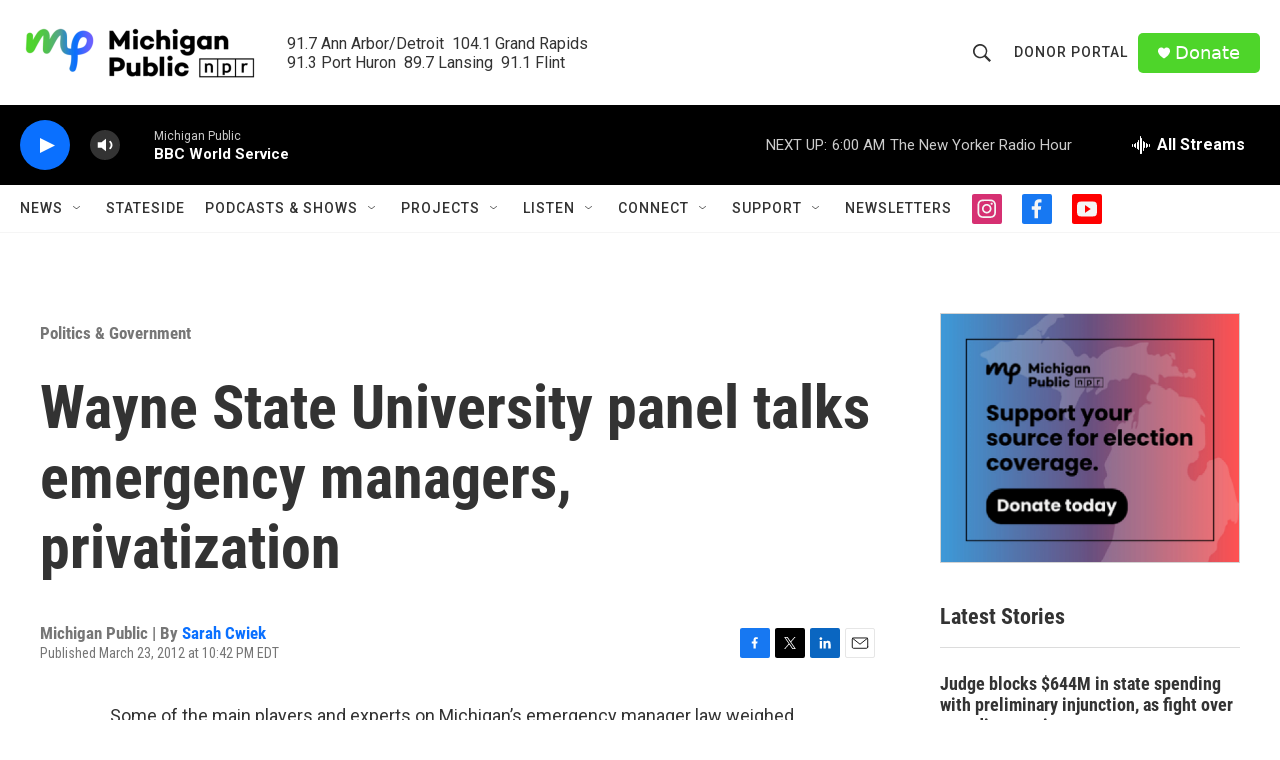

--- FILE ---
content_type: text/html; charset=utf-8
request_url: https://www.google.com/recaptcha/api2/aframe
body_size: 181
content:
<!DOCTYPE HTML><html><head><meta http-equiv="content-type" content="text/html; charset=UTF-8"></head><body><script nonce="j-eq-W9vrb3evvTm1g1ZrA">/** Anti-fraud and anti-abuse applications only. See google.com/recaptcha */ try{var clients={'sodar':'https://pagead2.googlesyndication.com/pagead/sodar?'};window.addEventListener("message",function(a){try{if(a.source===window.parent){var b=JSON.parse(a.data);var c=clients[b['id']];if(c){var d=document.createElement('img');d.src=c+b['params']+'&rc='+(localStorage.getItem("rc::a")?sessionStorage.getItem("rc::b"):"");window.document.body.appendChild(d);sessionStorage.setItem("rc::e",parseInt(sessionStorage.getItem("rc::e")||0)+1);localStorage.setItem("rc::h",'1768719297223');}}}catch(b){}});window.parent.postMessage("_grecaptcha_ready", "*");}catch(b){}</script></body></html>